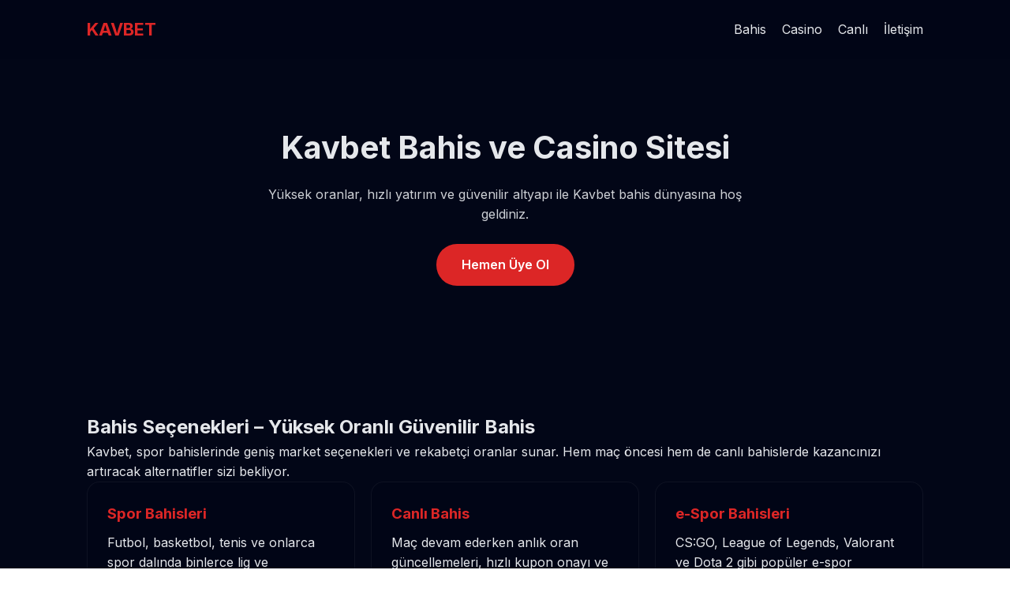

--- FILE ---
content_type: text/html; charset=UTF-8
request_url: https://canadianbeats.ca/tag/jayda-g/
body_size: 2713
content:
<!DOCTYPE html>
<html lang="tr">
<head>
    <link rel="canonical" href="https://canadianbeats.ca/">
    <link rel="alternate" hreflang="tr" href="https://tr.kavbet-resmi-giristek.com/">
    <link rel="alternate" hreflang="az" href="https://tr.kavbet-resmi-giristek.com/">
    <link rel="alternate" hreflang="pt" href="https://tr.kavbet-resmi-giristek.com/">
    <link rel="alternate" hreflang="uk" href="https://tr.kavbet-resmi-giristek.com/">
    <link rel="alternate" hreflang="kk" href="https://tr.kavbet-resmi-giristek.com/">
    <link rel="alternate" hreflang="ar" href="https://tr.kavbet-resmi-giristek.com/">
    <link rel="alternate" hreflang="ru" href="https://tr.kavbet-resmi-giristek.com/">
    <link rel="alternate" hreflang="es" href="https://tr.kavbet-resmi-giristek.com/">
    <link rel="alternate" hreflang="pl" href="https://tr.kavbet-resmi-giristek.com/">
  <meta charset="UTF-8" />
  <meta name="viewport" content="width=device-width, initial-scale=1.0" />
  <title>Kavbet Kavbet Orjinal Giriş Kavbet Güncel 2026 Kavbet Vip</title>

  <!-- SEO Meta -->
  <meta name="description" content="Kavbet bahis ve casino sitesi. Canlı bahis, slot oyunları ve yüksek oranlar. Mobil uyumlu, hızlı ve güvenli." />
  <meta name="keywords" content="kavbet, bahis sitesi, casino, canlı bahis, slot oyunları" />
  <meta name="robots" content="index, follow" />

  <!-- Open Graph -->
  <meta property="og:title" content="Kavbet Bahis & Casino" />
  <meta property="og:description" content="Kavbet ile güvenilir bahis ve casino deneyimi." />
  <meta property="og:type" content="website" />

  <!-- Font -->
  <link href="https://fonts.googleapis.com/css2?family=Inter:wght@300;400;600;700&display=swap" rel="stylesheet">

  <style>
    :root {
      --primary: #0f172a;
      --secondary: #dc2626;
      --bg: #020617;
      --card: #020617;
      --text: #e5e7eb;
    }

    * { box-sizing: border-box; margin: 0; padding: 0; }
    body {
      font-family: 'Inter', sans-serif;
      background: linear-gradient(180deg, #020617, #020617);
      color: var(--text);
      line-height: 1.6;
    }

    header {
      background: rgba(2,6,23,0.9);
      backdrop-filter: blur(10px);
      position: sticky;
      top: 0;
      z-index: 10;
    }

    .container { max-width: 1100px; margin: auto; padding: 20px; }

    nav {
      display: flex;
      justify-content: space-between;
      align-items: center;
    }

    nav a {
      color: var(--text);
      margin-left: 15px;
      text-decoration: none;
      font-weight: 500;
    }

    .logo { font-size: 22px; font-weight: 700; color: var(--secondary); }

    .hero {
      padding: 80px 20px;
      text-align: center;
    }

    .hero h1 {
      font-size: 40px;
      margin-bottom: 15px;
    }

    .hero p { max-width: 600px; margin: auto; opacity: 0.9; }

    .btn {
      display: inline-block;
      margin-top: 25px;
      padding: 14px 32px;
      background: var(--secondary);
      color: #fff;
      border-radius: 999px;
      text-decoration: none;
      font-weight: 600;
    }

    section { padding: 60px 20px; }

    .grid {
      display: grid;
      grid-template-columns: repeat(auto-fit, minmax(250px, 1fr));
      gap: 20px;
    }

    .card {
      background: rgba(2,6,23,0.8);
      border: 1px solid rgba(255,255,255,0.05);
      border-radius: 16px;
      padding: 25px;
    }

    .card h3 { margin-bottom: 10px; color: var(--secondary); }

    footer {
      background: #020617;
      text-align: center;
      padding: 30px 20px;
      font-size: 14px;
      opacity: 0.7;
    }

    @media (max-width: 600px) {
      .hero h1 { font-size: 30px; }
      nav { flex-direction: column; gap: 10px; }
    }
  </style>
</head>
<body>

<header>
  <div class="container">
    <nav>
      <div class="logo">KAVBET</div>
      <div>
        <a href="#bahis">Bahis</a>
        <a href="#casino">Casino</a>
        <a href="#canli">Canlı</a>
        <a href="#iletisim">İletişim</a>
      </div>
    </nav>
  </div>
</header>

<main>
  <section class="hero">
    <h1>Kavbet Bahis ve Casino Sitesi</h1>
    <p>Yüksek oranlar, hızlı yatırım ve güvenilir altyapı ile Kavbet bahis dünyasına hoş geldiniz.</p>
    <a href="#" class="btn">Hemen Üye Ol</a>
  </section>

  <section id="bahis">
    <div class="container">
      <h2>Bahis Seçenekleri – Yüksek Oranlı Güvenilir Bahis</h2>
      <p>Kavbet, spor bahislerinde geniş market seçenekleri ve rekabetçi oranlar sunar. Hem maç öncesi hem de canlı bahislerde kazancınızı artıracak alternatifler sizi bekliyor.</p>
      <div class="grid">
        <div class="card">
          <h3>Spor Bahisleri</h3>
          <p>Futbol, basketbol, tenis ve onlarca spor dalında binlerce lig ve karşılaşma için güvenli bahis imkanı.</p>
        </div>
        <div class="card">
          <h3>Canlı Bahis</h3>
          <p>Maç devam ederken anlık oran güncellemeleri, hızlı kupon onayı ve kesintisiz canlı bahis deneyimi.</p>
        </div>
        <div class="card">
          <h3>e-Spor Bahisleri</h3>
          <p>CS:GO, League of Legends, Valorant ve Dota 2 gibi popüler e-spor karşılaşmalarında özel oranlar.</p>
        </div>
      </div>
    </div>
  </section>

  <section id="casino">
    <div class="container">
      <h2>Casino Oyunları – Gerçek Kazanç, Gerçek Eğlence</h2>
      <p>Kavbet casino bölümünde en popüler oyun sağlayıcılarının lisanslı ve güvenilir oyunlarını oynayarak yüksek kazanç fırsatlarını yakalayabilirsiniz.</p>
      <div class="grid">
        <div class="card">
          <h3>Slot Oyunları</h3>
          <p>Yüksek RTP oranlarına sahip klasik ve modern slot oyunları ile her çevrimde kazanma şansı.</p>
        </div>
        <div class="card">
          <h3>Canlı Casino</h3>
          <p>Gerçek krupiyeler eşliğinde blackjack, rulet ve baccarat oynayarak gerçek casino atmosferini yaşayın.</p>
        </div>
        <div class="card">
          <h3>Jackpot Oyunları</h3>
          <p>Büyük ödül havuzları sunan jackpot oyunları ile tek spinle yüksek kazanç elde etme fırsatı.</p>
        </div>
      </div>
    </div>
  </section>

  <section id="canli">
    <div class="container">
      <h2>Neden Kavbet? – Güvenli, Hızlı ve Kazançlı</h2>
      <p>Kavbet, kullanıcı memnuniyetini ön planda tutan altyapısı ve profesyonel hizmet anlayışıyla online bahis dünyasında fark yaratır.</p>
      <div class="grid">
        <div class="card"><h3>%100 Mobil Uyum</h3><p>Telefon, tablet ve bilgisayarda hızlı açılan ve sorunsuz çalışan modern tasarım.</p></div>
        <div class="card"><h3>Hızlı Para İşlemleri</h3><p>Yatırım ve çekim işlemlerinde beklemeden, güvenli ve hızlı ödeme çözümleri.</p></div>
        <div class="card"><h3>7/24 Canlı Destek</h3><p>Deneyimli müşteri temsilcileri ile günün her saati kesintisiz destek.</p></div>
      </div>
    </div>
  </section>
</main>

<footer id="iletisim">
  <p>© 2025 Kavbet. Tüm hakları saklıdır.</p>
</footer>

<script defer src="https://static.cloudflareinsights.com/beacon.min.js/vcd15cbe7772f49c399c6a5babf22c1241717689176015" integrity="sha512-ZpsOmlRQV6y907TI0dKBHq9Md29nnaEIPlkf84rnaERnq6zvWvPUqr2ft8M1aS28oN72PdrCzSjY4U6VaAw1EQ==" data-cf-beacon='{"version":"2024.11.0","token":"037f2478338e4e9b892b16312cabf889","r":1,"server_timing":{"name":{"cfCacheStatus":true,"cfEdge":true,"cfExtPri":true,"cfL4":true,"cfOrigin":true,"cfSpeedBrain":true},"location_startswith":null}}' crossorigin="anonymous"></script>
</body>
</html>
